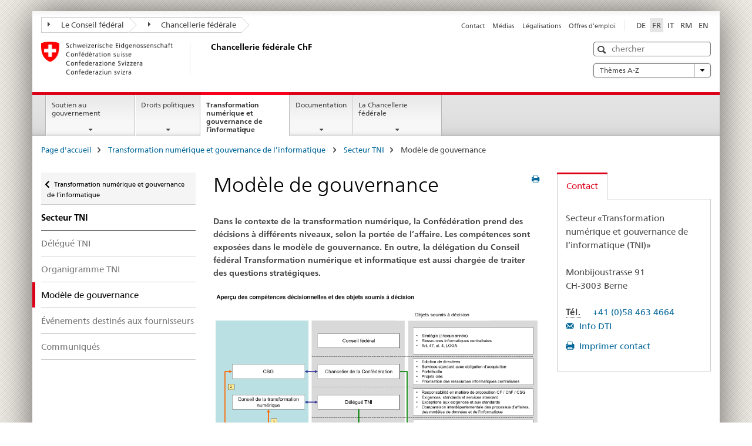

--- FILE ---
content_type: text/html;charset=utf-8
request_url: https://www.bk.admin.ch/bk/fr/home/politische-rechte/_jcr_content/par.html
body_size: 1471
content:




	<div class="mod mod-teaserlist" id="" data-connectors="teaserList_ac5dce62db000ed44afa41999603af30" data-paging-enabled="false">
		
		
		
		




    
<input class="add-param" type="hidden" name="_charset_" value="UTF-8" />
<input type="hidden" class="add-param" name="teaserlistid" value="teaserList_ac5dce62db000ed44afa41999603af30" aria-hidden="true">
<input type="hidden" class="add-param" name="fulltext" value="" aria-hidden="true">
<input type="hidden" class="add-param" name="datefrom" value="" aria-hidden="true">
<input type="hidden" class="add-param" name="dateto" value="" aria-hidden="true">
<input type="hidden" class="add-param" name="tags" value="" aria-hidden="true">



    
    
        
            <div class="row">
            
                
                <div class="col-sm-4">
                
                <div class="mod mod-teaser clearfix ">
                

                
                
                
                    
                        <h3>
                        <a href="/bk/fr/home/droits-politiques/initiatives-populaires.html" title="Initiatives populaires" aria-label="Initiatives populaires" data-skipextcss="true">Initiatives populaires</a>
                        </h3>
                    
                    
                

                
                
                    <div class="wrapper">
                        <div>La Chancellerie f&eacute;d&eacute;rale assure le bon d&eacute;roulement de la proc&eacute;dure et consigne tous les r&eacute;sultats depuis 1891.</div>
                    </div>
                
                
                </div>
                </div>
            
                
                <div class="col-sm-4">
                
                <div class="mod mod-teaser clearfix ">
                

                
                
                
                    
                        <h3>
                        <a href="/bk/fr/home/droits-politiques/referendum.html" title="R&eacute;f&eacute;rendums" aria-label="R&eacute;f&eacute;rendums" data-skipextcss="true">R&eacute;f&eacute;rendums</a>
                        </h3>
                    
                    
                

                
                
                    <div class="wrapper">
                        <div>La Chancellerie f&eacute;d&eacute;rale constate si la demande de r&eacute;f&eacute;rendum a abouti et consigne tous les r&eacute;sultats depuis 1874. </div>
                    </div>
                
                
                </div>
                </div>
            
                
                <div class="col-sm-4">
                
                <div class="mod mod-teaser clearfix ">
                

                
                
                
                    
                        <h3>
                        <a href="/bk/fr/home/droits-politiques/votations-populaires.html" title="Votations populaires" aria-label="Votations populaires" data-skipextcss="true">Votations populaires</a>
                        </h3>
                    
                    
                

                
                
                    <div class="wrapper">
                        <div>La Chancellerie f&eacute;d&eacute;rale veille au bon d&eacute;roulement du scrutin et publie les r&eacute;sultats de tous les dimanches de votation depuis 1848. </div>
                    </div>
                
                
                </div>
                </div>
            
            </div>
        
            <div class="row">
            
                
                <div class="col-sm-4">
                
                <div class="mod mod-teaser clearfix ">
                

                
                
                
                    
                        <h3>
                        <a href="/bk/fr/home/droits-politiques/petitions.html" title="P&eacute;titions" aria-label="P&eacute;titions" data-skipextcss="true">P&eacute;titions</a>
                        </h3>
                    
                    
                

                
                
                    <div class="wrapper">
                        <div>La Chancellerie f&eacute;d&eacute;rale r&eacute;ceptionne les p&eacute;titions adress&eacute;es au Conseil f&eacute;d&eacute;ral. </div>
                    </div>
                
                
                </div>
                </div>
            
                
                <div class="col-sm-4">
                
                <div class="mod mod-teaser clearfix ">
                

                
                
                
                    
                        <h3>
                        <a href="/bk/fr/home/droits-politiques/election-du-conseil-national.html" title="Election du Conseil national" aria-label="Election du Conseil national" data-skipextcss="true">Election du Conseil national</a>
                        </h3>
                    
                    
                

                
                
                    <div class="wrapper">
                        <div>La Chancellerie f&eacute;d&eacute;rale est responsable de la coordination de l&rsquo;&eacute;lection du Conseil national.</div>
                    </div>
                
                
                </div>
                </div>
            
                
                <div class="col-sm-4">
                
                <div class="mod mod-teaser clearfix ">
                

                
                
                
                    
                        <h3>
                        <a href="/bk/fr/home/droits-politiques/registre-des-partis.html" title="Registre des partis " aria-label="Registre des partis " data-skipextcss="true">Registre des partis </a>
                        </h3>
                    
                    
                

                
                
                    <div class="wrapper">
                        <div>La Chancellerie f&eacute;d&eacute;rale tient le registre des partis politiques.</div>
                    </div>
                
                
                </div>
                </div>
            
            </div>
        
            <div class="row">
            
                
                <div class="col-sm-4">
                
                <div class="mod mod-teaser clearfix ">
                

                
                
                
                    
                        <h3>
                        <a href="/bk/fr/home/droits-politiques/e-voting.html" title="Vote &eacute;lectronique" aria-label="Vote &eacute;lectronique" data-skipextcss="true">Vote &eacute;lectronique</a>
                        </h3>
                    
                    
                

                
                
                    <div class="wrapper">
                        <div>La Chancellerie f&eacute;d&eacute;rale soutient les cantons dans le cadre de l&rsquo;introduction du vote &eacute;lectronique et collabore avec le Conseil f&eacute;d&eacute;ral en tant qu&rsquo;autorit&eacute; octroyant les autorisations. </div>
                    </div>
                
                
                </div>
                </div>
            
                
                <div class="col-sm-4">
                
                <div class="mod mod-teaser clearfix ">
                

                
                
                
                    
                        <h3>
                        <a href="/bk/fr/home/droits-politiques/e-collecting.html" title="R&eacute;colte &eacute;lectronique de signatures" aria-label="R&eacute;colte &eacute;lectronique de signatures" data-skipextcss="true">R&eacute;colte &eacute;lectronique de signatures</a>
                        </h3>
                    
                    
                

                
                
                    <div class="wrapper">
                        <div>La Chancellerie f&eacute;d&eacute;rale pr&eacute;pare, en &eacute;troite collaboration avec les cantons et les communes, des essais pratiques limit&eacute;s pour la r&eacute;colte &eacute;lectronique de signatures pour les initiatives populaires et les r&eacute;f&eacute;rendums.</div>
                    </div>
                
                
                </div>
                </div>
            
                
                <div class="col-sm-4">
                
                <div class="mod mod-teaser clearfix ">
                

                
                
                
                    
                        <h3>
                        <a href="/bk/fr/home/droits-politiques/utilisation-des-droits-populaires--retrospective-et-donnees.html" title="Utilisation des droits populaires: r&eacute;trospective et donn&eacute;es " aria-label="Utilisation des droits populaires: r&eacute;trospective et donn&eacute;es " data-skipextcss="true">Utilisation des droits populaires: r&eacute;trospective et donn&eacute;es </a>
                        </h3>
                    
                    
                

                
                
                    <div class="wrapper">
                        <div>Initiatives, r&eacute;f&eacute;rendums et plus. Vous trouverez ici, sous la forme de r&eacute;pertoires, les donn&eacute;es principales.</div>
                    </div>
                
                
                </div>
                </div>
            
            </div>
        
    





		
	</div>





    
        
    




--- FILE ---
content_type: text/html;charset=utf-8
request_url: https://www.bk.admin.ch/bk/fr/home/digitale-transformation-ikt-lenkung/_jcr_content/par.html
body_size: 1907
content:




	<div class="mod mod-teaserlist" id="" data-connectors="teaserList_22b4ab3f4bff6094d3f40f2ff2f5b62d" data-paging-enabled="false">
		
		
		
		




    
<input class="add-param" type="hidden" name="_charset_" value="UTF-8" />
<input type="hidden" class="add-param" name="teaserlistid" value="teaserList_22b4ab3f4bff6094d3f40f2ff2f5b62d" aria-hidden="true">
<input type="hidden" class="add-param" name="fulltext" value="" aria-hidden="true">
<input type="hidden" class="add-param" name="datefrom" value="" aria-hidden="true">
<input type="hidden" class="add-param" name="dateto" value="" aria-hidden="true">
<input type="hidden" class="add-param" name="tags" value="" aria-hidden="true">



    
    
        
            <div class="row">
            
                
                <div class="col-sm-4">
                
                <div class="mod mod-teaser clearfix ">
                

                
                
                
                    
                        <h3>
                        <a href="/bk/fr/home/digitale-transformation-ikt-lenkung/bereichdti.html" title="Secteur TNI" aria-label="Secteur TNI" data-skipextcss="true">Secteur TNI</a>
                        </h3>
                    
                    
                

                
                
                    <div class="wrapper">
                        <div>Le secteur TNI assure une vue d&rsquo;ensemble suprad&eacute;partementale sur la transformation num&eacute;rique et l&rsquo;informatique au sein de l&rsquo;administration f&eacute;d&eacute;rale.</div>
                    </div>
                
                
                </div>
                </div>
            
                
                <div class="col-sm-4">
                
                <div class="mod mod-teaser clearfix ">
                

                
                
                
                    
                        <h3>
                        <a href="/bk/fr/home/digitale-transformation-ikt-lenkung/digitale-schweiz.html" title="Suisse num&eacute;rique" aria-label="Suisse num&eacute;rique" data-skipextcss="true">Suisse num&eacute;rique</a>
                        </h3>
                    
                    
                

                
                
                    <div class="wrapper">
                        <div>La Strat&eacute;gie &quot;Suisse num&eacute;rique&quot; fixe les lignes directrices r&eacute;gissant l'action de l'Etat.</div>
                    </div>
                
                
                </div>
                </div>
            
                
                <div class="col-sm-4">
                
                <div class="mod mod-teaser clearfix ">
                

                
                
                
                    
                        <h3>
                        <a href="/bk/fr/home/digitale-transformation-ikt-lenkung/digitale-bundesverwaltung.html" title="Administration num&eacute;rique" aria-label="Administration num&eacute;rique" data-skipextcss="true">Administration num&eacute;rique</a>
                        </h3>
                    
                    
                

                
                
                    <div class="wrapper">
                        <div>La strat&eacute;gie Administration f&eacute;d&eacute;rale num&eacute;rique du Conseil f&eacute;d&eacute;ral fixe les objectifs de la transformation num&eacute;rique au sein de l&rsquo;administration f&eacute;d&eacute;rale.</div>
                    </div>
                
                
                </div>
                </div>
            
            </div>
        
            <div class="row">
            
                
                <div class="col-sm-4">
                
                <div class="mod mod-teaser clearfix ">
                

                
                
                
                    
                        <h3>
                        <a href="/bk/fr/home/digitale-transformation-ikt-lenkung/bundesarchitektur.html" title="Architecture de la Conf&eacute;d&eacute;ration" aria-label="Architecture de la Conf&eacute;d&eacute;ration" data-skipextcss="true">Architecture de la Conf&eacute;d&eacute;ration</a>
                        </h3>
                    
                    
                

                
                
                    <div class="wrapper">
                        <div>L'architecture d'entreprise a pour but d'assembler diff&eacute;rents modules, avec toutes leurs propri&eacute;t&eacute;s et relations, en un tout op&eacute;rationnel.</div>
                    </div>
                
                
                </div>
                </div>
            
                
                <div class="col-sm-4">
                
                <div class="mod mod-teaser clearfix ">
                

                
                
                
                    
                        <h3>
                        <a href="/bk/fr/home/digitale-transformation-ikt-lenkung/hermes_projektmanagementmethode.html" title="M&eacute;thode de gestion de projets HERMES" aria-label="M&eacute;thode de gestion de projets HERMES" data-skipextcss="true">M&eacute;thode de gestion de projets HERMES</a>
                        </h3>
                    
                    
                

                
                
                    <div class="wrapper">
                        <div>HERMES est une m&eacute;thode de gestion compl&egrave;te qui s&rsquo;applique &agrave; des projets et des programmes de toutes sortes.</div>
                    </div>
                
                
                </div>
                </div>
            
                
                <div class="col-sm-4">
                
                <div class="mod mod-teaser clearfix ">
                

                
                
                
                    
                        <h3>
                        <a href="/bk/fr/home/digitale-transformation-ikt-lenkung/projekte-programme.html" title="Projets et programmes" aria-label="Projets et programmes" data-skipextcss="true">Projets et programmes</a>
                        </h3>
                    
                    
                

                
                
                    <div class="wrapper">
                        <div>Les projets et programmes informatiques suprad&eacute;partementaux et les projets TNI cl&eacute;s.</div>
                    </div>
                
                
                </div>
                </div>
            
            </div>
        
            <div class="row">
            
                
                <div class="col-sm-4">
                
                <div class="mod mod-teaser clearfix ">
                

                
                
                
                    
                        <h3>
                        <a href="/bk/fr/home/digitale-transformation-ikt-lenkung/standarddienste.html" title="Services standard" aria-label="Services standard" data-skipextcss="true">Services standard</a>
                        </h3>
                    
                    
                

                
                
                    <div class="wrapper">
                        <div>Services informatiques standard dans toute l&rsquo;administration f&eacute;d&eacute;rale, avec le m&ecirc;me niveau de qualit&eacute; et les m&ecirc;mes fonctionnalit&eacute;s.</div>
                    </div>
                
                
                </div>
                </div>
            
                
                <div class="col-sm-4">
                
                <div class="mod mod-teaser clearfix ">
                

                
                
                
                    
                        <h3>
                        <a href="/bk/fr/home/digitale-transformation-ikt-lenkung/vorgaben.html" title="Directives" aria-label="Directives" data-skipextcss="true">Directives</a>
                        </h3>
                    
                    
                

                
                
                    <div class="wrapper">
                        <div>Toutes les directives informatiques de l'administration f&eacute;d&eacute;rale, qui sont valables pour toute l'administration f&eacute;d&eacute;rale centrale.</div>
                    </div>
                
                
                </div>
                </div>
            
                
                <div class="col-sm-4">
                
                <div class="mod mod-teaser clearfix ">
                

                
                
                
                    
                        <h3>
                        <a href="/bk/fr/home/digitale-transformation-ikt-lenkung/finanzielle-fuehrung.html" title="Conduite financi&egrave;re" aria-label="Conduite financi&egrave;re" data-skipextcss="true">Conduite financi&egrave;re</a>
                        </h3>
                    
                    
                

                
                
                    <div class="wrapper">
                        <div>Le secteur TNI g&egrave;re les ressources informatiques budg&eacute;tis&eacute;es de mani&egrave;re centralis&eacute;e au niveau de la Conf&eacute;d&eacute;ration.</div>
                    </div>
                
                
                </div>
                </div>
            
            </div>
        
            <div class="row">
            
                
                <div class="col-sm-4">
                
                <div class="mod mod-teaser clearfix ">
                

                
                
                
                    
                        <h3>
                        <a href="/bk/fr/home/digitale-transformation-ikt-lenkung/controlling.html" title="Contr&ocirc;le de gestion informatique" aria-label="Contr&ocirc;le de gestion informatique" data-skipextcss="true">Contr&ocirc;le de gestion informatique</a>
                        </h3>
                    
                    
                

                
                
                    <div class="wrapper">
                        <div>L'informatique de l'administration f&eacute;d&eacute;rale fait l'objet du contr&ocirc;le de gestion strat&eacute;gique et du contr&ocirc;le de gestion op&eacute;rationnel.</div>
                    </div>
                
                
                </div>
                </div>
            
                
                <div class="col-sm-4">
                
                <div class="mod mod-teaser clearfix ">
                

                
                
                
                    
                        <h3>
                        <a href="/bk/fr/home/digitale-transformation-ikt-lenkung/e-procurement.html" title="Achats &eacute;lectroniques" aria-label="Achats &eacute;lectroniques" data-skipextcss="true">Achats &eacute;lectroniques</a>
                        </h3>
                    
                    
                

                
                
                    <div class="wrapper">
                        <div>Les achats &eacute;lectroniques doivent aboutir &agrave; des processus d'achat efficients et avantageux.</div>
                    </div>
                
                
                </div>
                </div>
            
                
                <div class="col-sm-4">
                
                <div class="mod mod-teaser clearfix ">
                

                
                
                
                    
                        <h3>
                        <a href="/bk/fr/home/digitale-transformation-ikt-lenkung/e-services-bund.html" title="R&eacute;pertoire des cyberservices de la Conf&eacute;d&eacute;ration" aria-label="R&eacute;pertoire des cyberservices de la Conf&eacute;d&eacute;ration" data-skipextcss="true">R&eacute;pertoire des cyberservices de la Conf&eacute;d&eacute;ration</a>
                        </h3>
                    
                    
                

                
                
                    <div class="wrapper">
                        <div>Services fournis par des prestataires sous forme &eacute;lectronique pour que d&rsquo;autres personnes puissent y acc&eacute;der &agrave; partir de leurs applications informatiques. </div>
                    </div>
                
                
                </div>
                </div>
            
            </div>
        
            <div class="row">
            
                
                <div class="col-sm-4">
                
                <div class="mod mod-teaser clearfix ">
                

                
                
                
                    
                        <h3>
                        <a href="/bk/fr/home/digitale-transformation-ikt-lenkung/datenoekosystem_schweiz.html" title="&Eacute;cosyst&egrave;me de donn&eacute;es suisse" aria-label="&Eacute;cosyst&egrave;me de donn&eacute;es suisse" data-skipextcss="true">&Eacute;cosyst&egrave;me de donn&eacute;es suisse</a>
                        </h3>
                    
                    
                

                
                
                    <div class="wrapper">
                        <div>L&rsquo;&eacute;cosyst&egrave;me de donn&eacute;es suisse a pour but de promouvoir l&rsquo;utilisation multiple des donn&eacute;es.</div>
                    </div>
                
                
                </div>
                </div>
            
            </div>
        
    





		
	</div>





    
        
    




--- FILE ---
content_type: text/html;charset=utf-8
request_url: https://www.bk.admin.ch/bk/fr/home/dokumentation/_jcr_content/par.html
body_size: 2171
content:




	<div class="mod mod-teaserlist" id="" data-connectors="teaserList_7586af5d06180f5f5c9f762566581ab9" data-paging-enabled="false">
		
		
		
		




    
<input class="add-param" type="hidden" name="_charset_" value="UTF-8" />
<input type="hidden" class="add-param" name="teaserlistid" value="teaserList_7586af5d06180f5f5c9f762566581ab9" aria-hidden="true">
<input type="hidden" class="add-param" name="fulltext" value="" aria-hidden="true">
<input type="hidden" class="add-param" name="datefrom" value="" aria-hidden="true">
<input type="hidden" class="add-param" name="dateto" value="" aria-hidden="true">
<input type="hidden" class="add-param" name="tags" value="" aria-hidden="true">



    
    
        
            <div class="row">
            
                
                <div class="col-sm-4">
                
                <div class="mod mod-teaser clearfix ">
                

                
                
                
                    
                        <h3>
                        <a href="/bk/fr/home/documentation/communiques.html" title="Communiqu&eacute;s " aria-label="Communiqu&eacute;s " data-skipextcss="true">Communiqu&eacute;s </a>
                        </h3>
                    
                    
                

                
                
                    <div class="wrapper">
                        <div>Tous les communiqu&eacute;s publi&eacute;s par la Chancellerie f&eacute;d&eacute;rale</div>
                    </div>
                
                
                </div>
                </div>
            
                
                <div class="col-sm-4">
                
                <div class="mod mod-teaser clearfix ">
                

                
                
                
                    
                        <h3>
                        <a href="/bk/fr/home/documentation/discours.html" title="Discours" aria-label="Discours" data-skipextcss="true">Discours</a>
                        </h3>
                    
                    
                

                
                
                    <div class="wrapper">
                        <div>Tous les discours du chancelier de la Conf&eacute;d&eacute;ration Viktor Rossi</div>
                    </div>
                
                
                </div>
                </div>
            
                
                <div class="col-sm-4">
                
                <div class="mod mod-teaser clearfix ">
                

                
                
                
                    
                        <h3>
                        <a href="/bk/fr/home/documentation/aide-a-la-conduite-strategique.html" title="Aide &agrave; la conduite strat&eacute;gique" aria-label="Aide &agrave; la conduite strat&eacute;gique" data-skipextcss="true">Aide &agrave; la conduite strat&eacute;gique</a>
                        </h3>
                    
                    
                

                
                
                    <div class="wrapper">
                        <div>Objectifs, rapport de gestion, l&eacute;gislature, perspectives, rapports de planification et de controlling du Conseil f&eacute;d&eacute;ral</div>
                    </div>
                
                
                </div>
                </div>
            
            </div>
        
            <div class="row">
            
                
                <div class="col-sm-4">
                
                <div class="mod mod-teaser clearfix ">
                

                
                
                
                    
                        <h3>
                        <a href="/bk/fr/home/documentation/langues.html" title="Langues" aria-label="Langues" data-skipextcss="true">Langues</a>
                        </h3>
                    
                    
                

                
                
                    <div class="wrapper">
                        <div>Des textes clairs et compr&eacute;hensibles. Des aides &agrave; la r&eacute;daction et &agrave; la traduction pour l&rsquo;administration</div>
                    </div>
                
                
                </div>
                </div>
            
                
                <div class="col-sm-4">
                
                <div class="mod mod-teaser clearfix ">
                

                
                
                
                    
                        <h3>
                        <a href="/bk/fr/home/documentation/programme-gever-de-la-confederation.html" title="GEVER Conf&eacute;d&eacute;ration " aria-label="GEVER Conf&eacute;d&eacute;ration " data-skipextcss="true">GEVER Conf&eacute;d&eacute;ration </a>
                        </h3>
                    
                    
                

                
                
                    <div class="wrapper">
                        <div>Gestion &eacute;lectronique des affaires de la Conf&eacute;d&eacute;ration. Informations relatives au programme</div>
                    </div>
                
                
                </div>
                </div>
            
                
                <div class="col-sm-4">
                
                <div class="mod mod-teaser clearfix ">
                

                
                
                
                    
                        <h3>
                        <a href="/bk/fr/home/documentation/legislation.html" title="L&eacute;gislation" aria-label="L&eacute;gislation" data-skipextcss="true">L&eacute;gislation</a>
                        </h3>
                    
                    
                

                
                
                    <div class="wrapper">
                        <div>R&eacute;vision des actes l&eacute;gislatifs de la ChF. LOGA, LPubl, LCo, LParl</div>
                    </div>
                
                
                </div>
                </div>
            
            </div>
        
            <div class="row">
            
                
                <div class="col-sm-4">
                
                <div class="mod mod-teaser clearfix ">
                

                
                
                
                    
                        <h3>
                        <a href="/bk/fr/home/documentation/accompagnement-legislatif.html" title="Accompagnement l&eacute;gislatif" aria-label="Accompagnement l&eacute;gislatif" data-skipextcss="true">Accompagnement l&eacute;gislatif</a>
                        </h3>
                    
                    
                

                
                
                    <div class="wrapper">
                        <div>Directives assurant l&rsquo;uniformit&eacute; des actes l&eacute;gislatifs. Les Directives sur la technique l&eacute;gislative (DTL) en ligne</div>
                    </div>
                
                
                </div>
                </div>
            
                
                <div class="col-sm-4">
                
                <div class="mod mod-teaser clearfix ">
                

                
                
                
                    
                        <h3>
                        <a href="/bk/fr/home/documentation/identite-visuelle-de-ladministration-federale-suisse.html" title="Identit&eacute; visuelle de la Conf&eacute;d&eacute;ration" aria-label="Identit&eacute; visuelle de la Conf&eacute;d&eacute;ration" data-skipextcss="true">Identit&eacute; visuelle de la Conf&eacute;d&eacute;ration</a>
                        </h3>
                    
                    
                

                
                
                    <div class="wrapper">
                        <div>Identit&eacute; visuelle de la Conf&eacute;d&eacute;ration. Directives r&eacute;gissant son application</div>
                    </div>
                
                
                </div>
                </div>
            
                
                <div class="col-sm-4">
                
                <div class="mod mod-teaser clearfix ">
                

                
                
                
                    
                        <h3>
                        <a href="/bk/fr/home/documentation/seminaires-et-cours.html" title="S&eacute;minaires, cours et manifestations" aria-label="S&eacute;minaires, cours et manifestations" data-skipextcss="true">S&eacute;minaires, cours et manifestations</a>
                        </h3>
                    
                    
                

                
                
                    <div class="wrapper">
                        <div>S&eacute;minaires de l&eacute;gistique et formations TERMDAT. Informations et inscription</div>
                    </div>
                
                
                </div>
                </div>
            
            </div>
        
            <div class="row">
            
                
                <div class="col-sm-4">
                
                <div class="mod mod-teaser clearfix ">
                
                    
                        
                        
                        
                            
                            
                        
                    
                

                
                
                
                    
                        <h3>
                        <a href="/bk/fr/home/documentation/conf%C3%A9d%C3%A9ration-en-bref-2025.html" title="La Conf&eacute;d&eacute;ration en bref " aria-label="La Conf&eacute;d&eacute;ration en bref " data-skipextcss="true">La Conf&eacute;d&eacute;ration en bref </a>
                        </h3>
                    
                    
                

                
                
                    <div class="wrapper">
                        <div>Le compl&eacute;ment id&eacute;al des cours d&rsquo;instruction civique. Disponible sous forme de brochure ou d&rsquo;application</div>
                    </div>
                
                
                </div>
                </div>
            
                
                <div class="col-sm-4">
                
                <div class="mod mod-teaser clearfix ">
                

                
                
                
                    
                        <h3>
                        <a href="/bk/fr/home/documentation/protection-des-donnees-et-principe-de-la-transparence-a-la-chf.html" title="Protection des donn&eacute;es et principe de la transparence" aria-label="Protection des donn&eacute;es et principe de la transparence" data-skipextcss="true">Protection des donn&eacute;es et principe de la transparence</a>
                        </h3>
                    
                    
                

                
                
                    <div class="wrapper">
                        <div>Protection des donn&eacute;es et principe de la transparence &agrave; la ChF : directives, contact et coordination</div>
                    </div>
                
                
                </div>
                </div>
            
                
                <div class="col-sm-4">
                
                <div class="mod mod-teaser clearfix ">
                

                
                
                
                    
                        <h3>
                        <a href="/bk/fr/home/documentation/publikationen-bestellen.html" title="Commande de publications " aria-label="Commande de publications " data-skipextcss="true">Commande de publications </a>
                        </h3>
                    
                    
                

                
                
                    <div class="wrapper">
                        <div>La boutique en ligne des publications f&eacute;d&eacute;rales vous permet d'obtenir les publications de la Chancellerie f&eacute;d&eacute;rale.</div>
                    </div>
                
                
                </div>
                </div>
            
            </div>
        
            <div class="row">
            
                
                <div class="col-sm-4">
                
                <div class="mod mod-teaser clearfix ">
                
                    
                        
                        
                        
                            
                            
                        
                    
                

                
                
                
                    
                        <h3>
                        <a href="/bk/fr/home/documentation/compilation-explications-Conseil%20f%C3%A9d%C3%A9ral-depuis-1978.html" title="Les explications du Conseil f&eacute;d&eacute;ral au fil du temps " aria-label="Les explications du Conseil f&eacute;d&eacute;ral au fil du temps " data-skipextcss="true">Les explications du Conseil f&eacute;d&eacute;ral au fil du temps </a>
                        </h3>
                    
                    
                

                
                
                    <div class="wrapper">
                        <div>Compilation des explications du Conseil f&eacute;d&eacute;ral depuis 1978</div>
                    </div>
                
                
                </div>
                </div>
            
                
                <div class="col-sm-4">
                
                <div class="mod mod-teaser clearfix ">
                
                    
                        
                        
                        
                            
                            
                        
                    
                

                
                
                
                    
                        <h3>
                        <a href="/bk/fr/home/documentation/realisation-explications-vote.html" title="Explications de vote du Conseil f&eacute;d&eacute;ral: R&eacute;alisation" aria-label="Explications de vote du Conseil f&eacute;d&eacute;ral: R&eacute;alisation" data-skipextcss="true">Explications de vote du Conseil f&eacute;d&eacute;ral: R&eacute;alisation</a>
                        </h3>
                    
                    
                

                
                
                    <div class="wrapper">
                        <div>Une infographie explique la production de la brochure de vote: d&eacute;lais l&eacute;gaux, r&eacute;daction, impression, distribution.</div>
                    </div>
                
                
                </div>
                </div>
            
                
                <div class="col-sm-4">
                
                <div class="mod mod-teaser clearfix ">
                

                
                
                
                    
                        <h3>
                        <a href="/bk/fr/home/documentation/prise_de_position.html" title="Prise de position de la Chancellerie f&eacute;d&eacute;rale" aria-label="Prise de position de la Chancellerie f&eacute;d&eacute;rale" data-skipextcss="true">Prise de position de la Chancellerie f&eacute;d&eacute;rale</a>
                        </h3>
                    
                    
                

                
                
                    <div class="wrapper">
                        <div>Prises de position sur des articles parus dans la presse</div>
                    </div>
                
                
                </div>
                </div>
            
            </div>
        
            <div class="row">
            
                
                <div class="col-sm-4">
                
                <div class="mod mod-teaser clearfix ">
                

                
                
                
                    
                        <h3>
                        <a href="/bk/fr/home/documentation/organes-extraparlementaires.html" title="Commissions extraparlementaires, organes de directions et repr&eacute;sentants de la Conf&eacute;d&eacute;ration " aria-label="Commissions extraparlementaires, organes de directions et repr&eacute;sentants de la Conf&eacute;d&eacute;ration " data-skipextcss="true">Commissions extraparlementaires, organes de directions et repr&eacute;sentants de la Conf&eacute;d&eacute;ration </a>
                        </h3>
                    
                    
                

                
                
                
                </div>
                </div>
            
                
                <div class="col-sm-4">
                
                <div class="mod mod-teaser clearfix ">
                

                
                
                
                    
                        <h3>
                        <a href="/bk/fr/home/documentation/Sitzungskalender.html" title="Dates des s&eacute;ances du Conseil f&eacute;d&eacute;ral" aria-label="Dates des s&eacute;ances du Conseil f&eacute;d&eacute;ral" data-skipextcss="true">Dates des s&eacute;ances du Conseil f&eacute;d&eacute;ral</a>
                        </h3>
                    
                    
                

                
                
                    <div class="wrapper">
                        <div>Calendrier des s&eacute;ances du Conseil f&eacute;d&eacute;ral en 2025</div>
                    </div>
                
                
                </div>
                </div>
            
            </div>
        
    





		
	</div>





    
        
    




--- FILE ---
content_type: text/html;charset=utf-8
request_url: https://www.bk.admin.ch/bk/fr/home/bk/_jcr_content/par.html
body_size: 1520
content:




	<div class="mod mod-teaserlist" id="" data-connectors="teaserList_7c156651d2e7f0ab47d2952b9b78f40d" data-paging-enabled="false">
		
		
		
		




    
<input class="add-param" type="hidden" name="_charset_" value="UTF-8" />
<input type="hidden" class="add-param" name="teaserlistid" value="teaserList_7c156651d2e7f0ab47d2952b9b78f40d" aria-hidden="true">
<input type="hidden" class="add-param" name="fulltext" value="" aria-hidden="true">
<input type="hidden" class="add-param" name="datefrom" value="" aria-hidden="true">
<input type="hidden" class="add-param" name="dateto" value="" aria-hidden="true">
<input type="hidden" class="add-param" name="tags" value="" aria-hidden="true">



    
    
        
            <div class="row">
            
                
                <div class="col-sm-4">
                
                <div class="mod mod-teaser clearfix ">
                

                
                
                
                    
                        <h3>
                        <a href="/bk/fr/home/chancellerie-federale/bundeskanzler.html" title="Viktor Rossi, chancelier de la Conf&eacute;d&eacute;ration" aria-label="Viktor Rossi, chancelier de la Conf&eacute;d&eacute;ration" data-skipextcss="true">Viktor Rossi, chancelier de la Conf&eacute;d&eacute;ration</a>
                        </h3>
                    
                    
                

                
                
                    <div class="wrapper">
                        <div>Viktor Rossi dirige la Chancellerie f&eacute;d&eacute;rale depuis 2024. Le chancelier de la Conf&eacute;d&eacute;ration soutient et conseille le gouvernement.</div>
                    </div>
                
                
                </div>
                </div>
            
                
                <div class="col-sm-4">
                
                <div class="mod mod-teaser clearfix ">
                

                
                
                
                    
                        <h3>
                        <a href="/bk/fr/home/chancellerie-federale/vizekanzler_br-sprecher.html" title="Nicole Lamon, vice-chanceli&egrave;re" aria-label="Nicole Lamon, vice-chanceli&egrave;re" data-skipextcss="true">Nicole Lamon, vice-chanceli&egrave;re</a>
                        </h3>
                    
                    
                

                
                
                    <div class="wrapper">
                        <div>Nicole Lamon est vice-chanceli&egrave;re et porte-parole du Conseil f&eacute;d&eacute;ral depuis le 1er ao&ucirc;t 2025.</div>
                    </div>
                
                
                </div>
                </div>
            
                
                <div class="col-sm-4">
                
                <div class="mod mod-teaser clearfix ">
                

                
                
                
                    
                        <h3>
                        <a href="/bk/fr/home/chancellerie-federale/vizekanzler_vizekanzlerin.html" title="Rachel Salzmann, vice-chanceli&egrave;re " aria-label="Rachel Salzmann, vice-chanceli&egrave;re " data-skipextcss="true">Rachel Salzmann, vice-chanceli&egrave;re </a>
                        </h3>
                    
                    
                

                
                
                    <div class="wrapper">
                        <div>Rachel Salzmann est vice-chanceli&egrave;re depuis le 1er juillet 2024.</div>
                    </div>
                
                
                </div>
                </div>
            
            </div>
        
            <div class="row">
            
                
                <div class="col-sm-4">
                
                <div class="mod mod-teaser clearfix ">
                

                
                
                
                    
                        <h3>
                        <a href="/bk/fr/home/chancellerie-federale/organisation-de-la-chancellerie-federale.html" title="Organisation de la Chancellerie f&eacute;d&eacute;rale" aria-label="Organisation de la Chancellerie f&eacute;d&eacute;rale" data-skipextcss="true">Organisation de la Chancellerie f&eacute;d&eacute;rale</a>
                        </h3>
                    
                    
                

                
                
                    <div class="wrapper">
                        <div>La Chancellerie f&eacute;d&eacute;rale est subdivis&eacute;e en secteurs et en sections. Elle compte environ 340 collaborateurs et collaboratrices. </div>
                    </div>
                
                
                </div>
                </div>
            
                
                <div class="col-sm-4">
                
                <div class="mod mod-teaser clearfix ">
                

                
                
                
                    
                        <h3>
                        <a href="/bk/fr/home/chancellerie-federale/bases-legales.html" title="Bases l&eacute;gales " aria-label="Bases l&eacute;gales " data-skipextcss="true">Bases l&eacute;gales </a>
                        </h3>
                    
                    
                

                
                
                    <div class="wrapper">
                        <div>L&rsquo;action de la Chancellerie f&eacute;d&eacute;rale est r&eacute;gie notamment par la loi sur l&rsquo;organisation du gouvernement et de l&rsquo;administration.</div>
                    </div>
                
                
                </div>
                </div>
            
                
                <div class="col-sm-4">
                
                <div class="mod mod-teaser clearfix ">
                

                
                
                
                    
                        <h3>
                        <a href="/bk/fr/home/chancellerie-federale/histoire-de-la-chancellerie-federale.html" title="Histoire de la Chancellerie f&eacute;d&eacute;rale" aria-label="Histoire de la Chancellerie f&eacute;d&eacute;rale" data-skipextcss="true">Histoire de la Chancellerie f&eacute;d&eacute;rale</a>
                        </h3>
                    
                    
                

                
                
                    <div class="wrapper">
                        <div>Service d&rsquo;&eacute;tat-major du Conseil f&eacute;d&eacute;ral, la Chancellerie f&eacute;d&eacute;rale est la plus ancienne institution administrative de la Conf&eacute;d&eacute;ration.</div>
                    </div>
                
                
                </div>
                </div>
            
            </div>
        
            <div class="row">
            
                
                <div class="col-sm-4">
                
                <div class="mod mod-teaser clearfix ">
                

                
                
                
                    
                        <h3>
                        <a href="/bk/fr/home/chancellerie-federale/geschaeftsordnung.html" title="R&egrave;glement d&rsquo;organisation" aria-label="R&egrave;glement d&rsquo;organisation" data-skipextcss="true">R&egrave;glement d&rsquo;organisation</a>
                        </h3>
                    
                    
                

                
                
                    <div class="wrapper">
                        <div>La r&egrave;glement d&rsquo;organisation d&eacute;finit la mani&egrave;re dont est organis&eacute;e et dirig&eacute;e la Chancellerie f&eacute;d&eacute;rale. </div>
                    </div>
                
                
                </div>
                </div>
            
                
                <div class="col-sm-4">
                
                <div class="mod mod-teaser clearfix ">
                

                
                
                
                    
                        <h3>
                        <a href="/bk/fr/home/chancellerie-federale/geschaeftsleitung.html" title=" Direction " aria-label=" Direction " data-skipextcss="true"> Direction </a>
                        </h3>
                    
                    
                

                
                
                    <div class="wrapper">
                        <div>Le Conseil de direction de la Chancellerie f&eacute;d&eacute;rale se compose du chancelier de la Conf&eacute;d&eacute;ration, des deux vice-chanceliers, du chef du secteur Ressources et du chef du secteur Transformation num&eacute;rique et gouvernance de l&rsquo;informatique (TNI).</div>
                    </div>
                
                
                </div>
                </div>
            
                
                <div class="col-sm-4">
                
                <div class="mod mod-teaser clearfix ">
                

                
                
                
                    
                        <h3>
                        <a href="/bk/fr/home/chancellerie-federale/arbeitenbeiderbundeskanzlei.html" title="Travailler &agrave; la Chancellerie f&eacute;d&eacute;rale" aria-label="Travailler &agrave; la Chancellerie f&eacute;d&eacute;rale" data-skipextcss="true">Travailler &agrave; la Chancellerie f&eacute;d&eacute;rale</a>
                        </h3>
                    
                    
                

                
                
                    <div class="wrapper">
                        <div>Venez travailler au c&oelig;ur de la politique suisse et mettez vos comp&eacute;tences au service du gouvernement.</div>
                    </div>
                
                
                </div>
                </div>
            
            </div>
        
    





		
	</div>





    
        
    


